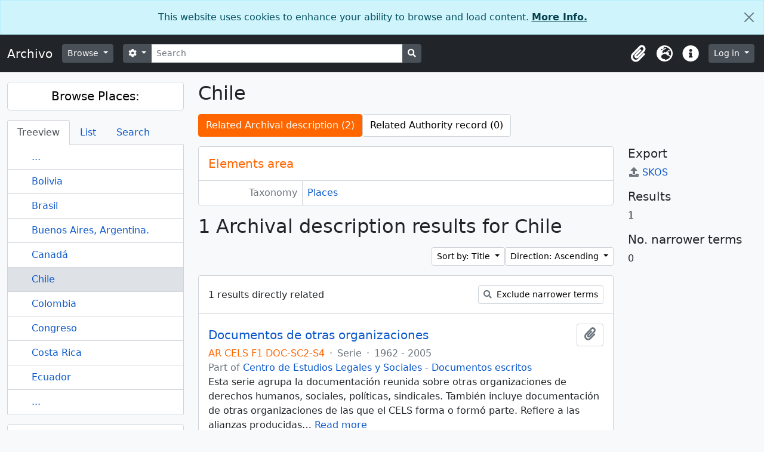

--- FILE ---
content_type: text/html; charset=utf-8
request_url: https://archivo.cels.org.ar/index.php/chile?subjects=1658&genres=417&sort=alphabetic&sortDir=asc&listLimit=10
body_size: 7989
content:
<!DOCTYPE html>
<html lang="en" dir="ltr">
  <head>
    <meta charset="utf-8">
    <meta name="viewport" content="width=device-width, initial-scale=1">
    <title>Chile - Archivo</title>
    <!-- Google Tag Manager -->
<script>(function(w,d,s,l,i){w[l]=w[l]||[];w[l].push({'gtm.start':
new Date().getTime(),event:'gtm.js'});var f=d.getElementsByTagName(s)[0],
j=d.createElement(s),dl=l!='dataLayer'?'&l='+l:'';j.async=true;j.src=
'https://www.googletagmanager.com/gtm.js?id='+i+dl;f.parentNode.insertBefore(j,f);
})(window,document,'script','dataLayer','GTM-5PGB5D2');</script>
<!-- End Google Tag Manager -->
    <link rel="shortcut icon" href="/favicon.ico">
    <script defer src="/dist/js/vendor.bundle.1697f26639ee588df9ee.js"></script><script defer src="/dist/js/arDominionB5Plugin.bundle.c90c2b41629624ee747a.js"></script><link href="/dist/css/arDominionB5Plugin.bundle.ce989ca7e5901f35d377.css" rel="stylesheet">
      </head>
  <body class="d-flex flex-column min-vh-100 term index">
    <!-- Google Tag Manager (noscript) -->
<noscript><iframe src="https://www.googletagmanager.com/ns.html?id=GTM-5PGB5D2"
height="0" width="0" style="display:none;visibility:hidden"></iframe></noscript>
<!-- End Google Tag Manager (noscript) -->
    <div class="visually-hidden-focusable p-3 border-bottom">
  <a class="btn btn-sm btn-secondary" href="#main-column">
    Skip to main content  </a>
</div>
    
<div id="privacy-message" class="alert alert-info alert-dismissible rounded-0 text-center mb-0" role="alert">
  <p>This website uses cookies to enhance your ability to browse and load content. <a href="/privacy">More Info.</a></p>  <button type="button" class="btn-close" data-bs-dismiss="alert" aria-label="Close"></button>
</div>



<header id="top-bar" class="navbar navbar-expand-lg navbar-dark bg-dark" role="navigation" aria-label="Main navigation">
  <div class="container-fluid">
          <a class="navbar-brand d-flex flex-wrap flex-lg-nowrap align-items-center py-0 me-0" href="/index.php/" title="Home" rel="home">
                          <span class="text-wrap my-1 me-3">Archivo</span>
              </a>
        <button class="navbar-toggler atom-btn-secondary my-2 me-1" type="button" data-bs-toggle="collapse" data-bs-target="#navbar-content" aria-controls="navbar-content" aria-expanded="false">
      <span class="navbar-toggler-icon"></span>
      <span class="visually-hidden">Toggle navigation</span>
    </button>
    <div class="collapse navbar-collapse flex-wrap justify-content-end me-1" id="navbar-content">
      <div class="d-flex flex-wrap flex-lg-nowrap flex-grow-1">
        <div class="dropdown my-2 me-3">
  <button class="btn btn-sm atom-btn-secondary dropdown-toggle" type="button" id="browse-menu" data-bs-toggle="dropdown" aria-expanded="false">
    Browse  </button>
  <ul class="dropdown-menu mt-2" aria-labelledby="browse-menu">
    <li>
      <h6 class="dropdown-header">
        Browse      </h6>
    </li>
                  <li id="node_browseInformationObjects">
          <a class="dropdown-item" href="/index.php/informationobject/browse" title="Archival descriptions">Archival descriptions</a>        </li>
                        <li id="node_browseActors">
          <a class="dropdown-item" href="/index.php/actor/browse" title="Authority records">Authority records</a>        </li>
                        <li id="node_browseRepositories">
          <a class="dropdown-item" href="/index.php/repository/browse" title="Archival institutions">Archival institutions</a>        </li>
                        <li id="node_browseFunctions">
          <a class="dropdown-item" href="/index.php/function/browse" title="Functions">Functions</a>        </li>
                        <li id="node_browseSubjects">
          <a class="dropdown-item" href="/index.php/taxonomy/index/id/35" title="Subjects">Subjects</a>        </li>
                        <li id="node_browsePlaces">
          <a class="dropdown-item" href="/index.php/taxonomy/index/id/42" title="Places">Places</a>        </li>
                        <li id="node_browseDigitalObjects">
          <a class="dropdown-item" href="/index.php/informationobject/browse?view=card&amp;onlyMedia=1&amp;topLod=0" title="Digital objects">Digital objects</a>        </li>
            </ul>
</div>
        <form
  id="search-box"
  class="d-flex flex-grow-1 my-2"
  role="search"
  action="/index.php/informationobject/browse">
  <h2 class="visually-hidden">Search</h2>
  <input type="hidden" name="topLod" value="0">
  <input type="hidden" name="sort" value="relevance">
  <div class="input-group flex-nowrap">
    <button
      id="search-box-options"
      class="btn btn-sm atom-btn-secondary dropdown-toggle"
      type="button"
      data-bs-toggle="dropdown"
      data-bs-auto-close="outside"
      aria-expanded="false">
      <i class="fas fa-cog" aria-hidden="true"></i>
      <span class="visually-hidden">Search options</span>
    </button>
    <div class="dropdown-menu mt-2" aria-labelledby="search-box-options">
              <div class="px-3 py-2">
          <div class="form-check">
            <input
              class="form-check-input"
              type="radio"
              name="repos"
              id="search-realm-global"
              checked              value>
            <label class="form-check-label" for="search-realm-global">
              Global search            </label>
          </div>
                            </div>
        <div class="dropdown-divider"></div>
            <a class="dropdown-item" href="/index.php/informationobject/browse?showAdvanced=1&topLod=0">
        Advanced search      </a>
    </div>
    <input
      id="search-box-input"
      class="form-control form-control-sm dropdown-toggle"
      type="search"
      name="query"
      autocomplete="off"
      value=""
      placeholder="Search"
      data-url="/index.php/search/autocomplete"
      data-bs-toggle="dropdown"
      aria-label="Search"
      aria-expanded="false">
    <ul id="search-box-results" class="dropdown-menu mt-2" aria-labelledby="search-box-input"></ul>
    <button class="btn btn-sm atom-btn-secondary" type="submit">
      <i class="fas fa-search" aria-hidden="true"></i>
      <span class="visually-hidden">Search in browse page</span>
    </button>
  </div>
</form>
      </div>
      <div class="d-flex flex-nowrap flex-column flex-lg-row align-items-strech align-items-lg-center">
        <ul class="navbar-nav mx-lg-2">
                    <li class="nav-item dropdown d-flex flex-column">
  <a
    class="nav-link dropdown-toggle d-flex align-items-center p-0"
    href="#"
    id="clipboard-menu"
    role="button"
    data-bs-toggle="dropdown"
    aria-expanded="false"
    data-total-count-label="records added"
    data-alert-close="Close"
    data-load-alert-message="There was an error loading the clipboard content."
    data-export-alert-message="The clipboard is empty for this entity type."
    data-export-check-url="/index.php/clipboard/exportCheck"
    data-delete-alert-message="Note: clipboard items unclipped in this page will be removed from the clipboard when the page is refreshed. You can re-select them now, or reload the page to remove them completely. Using the sort or print preview buttons will also cause a page reload - so anything currently deselected will be lost!">
    <i
      class="fas fa-2x fa-fw fa-paperclip px-0 px-lg-2 py-2"
      data-bs-toggle="tooltip"
      data-bs-placement="bottom"
      data-bs-custom-class="d-none d-lg-block"
      title="Clipboard"
      aria-hidden="true">
    </i>
    <span class="d-lg-none mx-1" aria-hidden="true">
      Clipboard    </span>
    <span class="visually-hidden">
      Clipboard    </span>
  </a>
  <ul class="dropdown-menu dropdown-menu-end mb-2" aria-labelledby="clipboard-menu">
    <li>
      <h6 class="dropdown-header">
        Clipboard      </h6>
    </li>
    <li class="text-muted text-nowrap px-3 pb-2">
      <span
        id="counts-block"
        data-information-object-label="Archival description"
        data-actor-object-label="Authority record"
        data-repository-object-label="Archival institution">
      </span>
    </li>
                  <li id="node_clearClipboard">
          <a class="dropdown-item" href="/index.php/" title="Clear all selections">Clear all selections</a>        </li>
                        <li id="node_goToClipboard">
          <a class="dropdown-item" href="/index.php/clipboard/view" title="Go to clipboard">Go to clipboard</a>        </li>
                        <li id="node_loadClipboard">
          <a class="dropdown-item" href="/index.php/clipboard/load" title="Load clipboard">Load clipboard</a>        </li>
                        <li id="node_saveClipboard">
          <a class="dropdown-item" href="/index.php/clipboard/save" title="Save clipboard">Save clipboard</a>        </li>
            </ul>
</li>
                      <li class="nav-item dropdown d-flex flex-column">
  <a
    class="nav-link dropdown-toggle d-flex align-items-center p-0"
    href="#"
    id="language-menu"
    role="button"
    data-bs-toggle="dropdown"
    aria-expanded="false">
    <i
      class="fas fa-2x fa-fw fa-globe-europe px-0 px-lg-2 py-2"
      data-bs-toggle="tooltip"
      data-bs-placement="bottom"
      data-bs-custom-class="d-none d-lg-block"
      title="Language"
      aria-hidden="true">
    </i>
    <span class="d-lg-none mx-1" aria-hidden="true">
      Language    </span>
    <span class="visually-hidden">
      Language    </span>  
  </a>
  <ul class="dropdown-menu dropdown-menu-end mb-2" aria-labelledby="language-menu">
    <li>
      <h6 class="dropdown-header">
        Language      </h6>
    </li>
          <li>
        <a class="dropdown-item" href="/index.php/chile?sf_culture=en&amp;subjects=1658&amp;genres=417&amp;sort=alphabetic&amp;sortDir=asc&amp;listLimit=10" title="English">English</a>      </li>
          <li>
        <a class="dropdown-item" href="/index.php/chile?sf_culture=fr&amp;subjects=1658&amp;genres=417&amp;sort=alphabetic&amp;sortDir=asc&amp;listLimit=10" title="Français">Français</a>      </li>
          <li>
        <a class="dropdown-item" href="/index.php/chile?sf_culture=es&amp;subjects=1658&amp;genres=417&amp;sort=alphabetic&amp;sortDir=asc&amp;listLimit=10" title="Español">Español</a>      </li>
          <li>
        <a class="dropdown-item" href="/index.php/chile?sf_culture=nl&amp;subjects=1658&amp;genres=417&amp;sort=alphabetic&amp;sortDir=asc&amp;listLimit=10" title="Nederlands">Nederlands</a>      </li>
          <li>
        <a class="dropdown-item" href="/index.php/chile?sf_culture=pt&amp;subjects=1658&amp;genres=417&amp;sort=alphabetic&amp;sortDir=asc&amp;listLimit=10" title="Português">Português</a>      </li>
      </ul>
</li>
                    <li class="nav-item dropdown d-flex flex-column">
  <a
    class="nav-link dropdown-toggle d-flex align-items-center p-0"
    href="#"
    id="quick-links-menu"
    role="button"
    data-bs-toggle="dropdown"
    aria-expanded="false">
    <i
      class="fas fa-2x fa-fw fa-info-circle px-0 px-lg-2 py-2"
      data-bs-toggle="tooltip"
      data-bs-placement="bottom"
      data-bs-custom-class="d-none d-lg-block"
      title="Quick links"
      aria-hidden="true">
    </i>
    <span class="d-lg-none mx-1" aria-hidden="true">
      Quick links    </span> 
    <span class="visually-hidden">
      Quick links    </span>
  </a>
  <ul class="dropdown-menu dropdown-menu-end mb-2" aria-labelledby="quick-links-menu">
    <li>
      <h6 class="dropdown-header">
        Quick links      </h6>
    </li>
                  <li id="node_help">
          <a class="dropdown-item" href="http://docs.accesstomemory.org/" title="Help">Help</a>        </li>
            </ul>
</li>
        </ul>
              <div class="dropdown my-2">
    <button class="btn btn-sm atom-btn-secondary dropdown-toggle" type="button" id="user-menu" data-bs-toggle="dropdown" data-bs-auto-close="outside" aria-expanded="false">
      Log in    </button>
    <div class="dropdown-menu dropdown-menu-lg-end mt-2" aria-labelledby="user-menu">
      <div>
        <h6 class="dropdown-header">
          Have an account?        </h6>
      </div>
      <form class="mx-3 my-2" action="/index.php/user/login" method="post">        <input type="hidden" name="_csrf_token" value="ece8b7db8ac29f2dd200c157537fa161" id="csrf_token" /><input type="hidden" name="next" value="https://archivo.cels.org.ar/index.php/chile?subjects=1658&amp;genres=417&amp;sort=alphabetic&amp;sortDir=asc&amp;listLimit=10" id="next" />        <div class="mb-3"><label class="form-label" for="email">Email<span aria-hidden="true" class="text-primary ms-1"><strong>*</strong></span><span class="visually-hidden">This field is required.</span></label><input type="text" name="email" class="form-control-sm form-control" id="email" /></div>        <div class="mb-3"><label class="form-label" for="password">Password<span aria-hidden="true" class="text-primary ms-1"><strong>*</strong></span><span class="visually-hidden">This field is required.</span></label><input type="password" name="password" class="form-control-sm form-control" autocomplete="off" id="password" /></div>        <button class="btn btn-sm atom-btn-secondary" type="submit">
          Log in        </button>
      </form>
    </div>
  </div>
      </div>
    </div>
  </div>
</header>

    
<div id="wrapper" class="container-xxl pt-3 flex-grow-1">
            <div class="row">
    <div id="sidebar" class="col-md-3">
      
  
  
<h2 class="d-grid">
  <button
    class="btn btn-lg atom-btn-white text-wrap"
    type="button"
    data-bs-toggle="collapse"
    data-bs-target="#collapse-treeview"
    aria-expanded="true"
    aria-controls="collapse-treeview">
    Browse Places:  </button>
</h2>

<div class="collapse show" id="collapse-treeview">

      <ul class="nav nav-tabs border-0" id="treeview-menu" role="tablist">

      <li class="nav-item" role="presentation">
        <button
          class="nav-link active"
          id="treeview-tab"
          data-bs-toggle="tab"
          data-bs-target="#treeview"
          type="button"
          role="tab"
          aria-controls="treeview"
          aria-selected="true">
          Treeview        </button>
      </li>

      <li class="nav-item" role="presentation">
        <button
          class="nav-link"
          id="treeview-list-tab"
          data-bs-toggle="tab"
          data-bs-target="#treeview-list"
          type="button"
          role="tab"
          aria-controls="treeview-list"
          aria-selected="true">
          List        </button>
      </li>

      <li class="nav-item" role="presentation">
        <button
          class="nav-link"
          id="treeview-search-tab"
          data-bs-toggle="tab"
          data-bs-target="#treeview-search"
          type="button"
          role="tab"
          aria-controls="treeview-search"
          aria-selected="true">
          Search        </button>
      </li>

    </ul>
  
  <div class="tab-content mb-3" id="treeview-content">

    <div class="tab-pane fade show active" id="treeview" role="tabpanel" aria-labelledby="treeview-tab" data-current-id="1654" data-browser="false">

      <ul class="list-group rounded-0">

                              
        
                      <li class="list-group-item more" data-xhr-location="/index.php/bolivia/term/treeView" data-content=""><span class="text text-truncate"><a href="#">...</a></span></li>          
                                    <li class="list-group-item" data-xhr-location="/index.php/bolivia/term/treeView" data-content="Bolivia"><span class="text text-truncate"><a href="/index.php/bolivia" title="Bolivia">Bolivia</a></span></li>                          <li class="list-group-item" data-xhr-location="/index.php/brasil/term/treeView" data-content="Brasil"><span class="text text-truncate"><a href="/index.php/brasil" title="Brasil">Brasil</a></span></li>                          <li class="list-group-item" data-xhr-location="/index.php/buenos-aires/term/treeView" data-content="Buenos Aires, Argentina."><span class="text text-truncate"><a href="/index.php/buenos-aires" title="Buenos Aires, Argentina.">Buenos Aires, Argentina.</a></span></li>                          <li class="list-group-item" data-xhr-location="/index.php/canada/term/treeView" data-content="Canadá"><span class="text text-truncate"><a href="/index.php/canada" title="Canadá">Canadá</a></span></li>                      
        
        <li class="list-group-item active" data-xhr-location="/index.php/chile/term/treeView" data-content="Chile"><span class="text text-truncate"><a href="/index.php/chile" title="Chile">Chile</a></span></li>
        
                                    <li class="list-group-item" data-xhr-location="/index.php/colombia/term/treeView" data-content="Colombia"><span class="text text-truncate"><a href="/index.php/colombia" title="Colombia">Colombia</a></span></li>                          <li class="list-group-item" data-xhr-location="/index.php/congreso/term/treeView" data-content="Congreso"><span class="text text-truncate"><a href="/index.php/congreso" title="Congreso">Congreso</a></span></li>                          <li class="list-group-item" data-xhr-location="/index.php/costa-rica/term/treeView" data-content="Costa Rica"><span class="text text-truncate"><a href="/index.php/costa-rica" title="Costa Rica">Costa Rica</a></span></li>                          <li class="list-group-item" data-xhr-location="/index.php/ecuador/term/treeView" data-content="Ecuador"><span class="text text-truncate"><a href="/index.php/ecuador" title="Ecuador">Ecuador</a></span></li>                      
                                <li class="list-group-item more" data-xhr-location="/index.php/ecuador/term/treeView" data-content=""><span class="text text-truncate"><a href="#">...</a></span></li>          
        
      </ul>

    </div>

    
      <div class="tab-pane fade" id="treeview-list" role="tabpanel" aria-labelledby="treeview-list-tab" data-error="List error.">

                  <div class="list-group list-group-flush rounded-0 border">
                          
                            
              <a class="list-group-item list-group-item-action text-truncate" href="/index.php/belgica" title="Bélgica">Bélgica</a>                          
                            
              <a class="list-group-item list-group-item-action text-truncate" href="/index.php/bolivia" title="Bolivia">Bolivia</a>                          
                            
              <a class="list-group-item list-group-item-action text-truncate" href="/index.php/brasil" title="Brasil">Brasil</a>                          
                            
              <a class="list-group-item list-group-item-action text-truncate" href="/index.php/canada" title="Canadá">Canadá</a>                          
                            
              <a class="list-group-item list-group-item-action text-truncate" href="/index.php/chile" title="Chile">Chile</a>                          
                            
              <a class="list-group-item list-group-item-action text-truncate" href="/index.php/colombia" title="Colombia">Colombia</a>                          
                            
              <a class="list-group-item list-group-item-action text-truncate" href="/index.php/costa-rica" title="Costa Rica">Costa Rica</a>                          
                            
              <a class="list-group-item list-group-item-action text-truncate" href="/index.php/ecuador" title="Ecuador">Ecuador</a>                          
                            
              <a class="list-group-item list-group-item-action text-truncate" href="/index.php/el-salvador" title="El Salvador">El Salvador</a>                          
                            
              <a class="list-group-item list-group-item-action text-truncate" href="/index.php/escocia" title="Escocia">Escocia</a>                      </div>

                      <nav aria-label="Pagination" class="p-2 bg-white border border-top-0">

              <p class="text-center mb-1 small result-count">
                Results 1 to 10 of 51              </p>

              <ul class="pagination pagination-sm justify-content-center mb-2">
                <li class="page-item disabled previous">
                  <a class="page-link" href="#" tabindex="-1" aria-disabled="true">Previous</a>
                </li>
                <li class="page-item next">
                  <a class="page-link" href="/index.php/chile?listPage=2&amp;subjects=1658&amp;genres=417&amp;sort=alphabetic&amp;sortDir=asc&amp;listLimit=10" title="Next">Next</a>                </li>
              </ul>

            </nav>
          
        
      </div>

      <div class="tab-pane fade" id="treeview-search" role="tabpanel" aria-labelledby="treeview-search-tab">

        <form method="get" role="search" class="p-2 bg-white border" action="/index.php/places" data-error="Search error." data-not-found="No results found." aria-label="Places">
          <div class="input-group">
            <button class="btn atom-btn-white dropdown-toggle" type="button" id="treeview-search-settings" data-bs-toggle="dropdown" data-bs-auto-close="outside" aria-expanded="false">
              <i aria-hidden="true" class="fas fa-cog"></i>
              <span class="visually-hidden">Search options</span>
            </button>
            <div class="dropdown-menu mt-2" aria-labelledby="treeview-search-settings">
              <div class="px-3 py-2">
                <div class="form-check">
                  <input class="form-check-input" type="radio" name="queryField" id="treeview-search-query-field-1" value="All labels" checked>
                  <label class="form-check-label" for="treeview-search-query-field-1">
                    All labels                  </label>
                </div>
                <div class="form-check">
                  <input class="form-check-input" type="radio" name="queryField" id="treeview-search-query-field-2" value="Preferred label">
                  <label class="form-check-label" for="treeview-search-query-field-2">
                    Preferred label                  </label>
                </div>
                <div class="form-check">
                  <input class="form-check-input" type="radio" name="queryField" id="treeview-search-query-field-3" value="\'Use for\' labels">
                  <label class="form-check-label" for="treeview-search-query-field-3">
                    'Use for' labels                  </label>
                </div>
              </div>
            </div>
            <input type="text" name="query" class="form-control" aria-label="Search Places" placeholder="Search places" required>
            <button class="btn atom-btn-white" type="submit" id="treeview-search-submit-button" aria-label="Search">
              <i aria-hidden="true" class="fas fa-search"></i>
              <span class="visually-hidden">Search</span>
            </button>
          </div>
        </form>

      </div>

    
  </div>

</div>

  <h2 class="d-grid">
    <button
      class="btn btn-lg atom-btn-white collapsed text-wrap"
      type="button"
      data-bs-toggle="collapse"
      data-bs-target="#collapse-aggregations"
      aria-expanded="false"
      aria-controls="collapse-aggregations">
      Narrow your results by:    </button>
  </h2>

  <div class="collapse" id="collapse-aggregations">

      
    
          

<div class="accordion mb-3">
  <div class="accordion-item aggregation">
    <h2 class="accordion-header" id="heading-subjects">
      <button
        class="accordion-button"
        type="button"
        data-bs-toggle="collapse"
        data-bs-target="#collapse-subjects"
        aria-expanded="true"
        aria-controls="collapse-subjects">
        Subject      </button>
    </h2>
    <div
      id="collapse-subjects"
      class="accordion-collapse collapse show list-group list-group-flush"
      aria-labelledby="heading-subjects">
      
              <a class="list-group-item list-group-item-action d-flex justify-content-between align-items-center" href="/index.php/chile?genres=417&amp;sort=alphabetic&amp;sortDir=asc&amp;listLimit=10" title="All">All</a>          
              
        <a class="list-group-item list-group-item-action d-flex justify-content-between align-items-center text-break" href="/index.php/chile?subjects=450&amp;genres=417&amp;sort=alphabetic&amp;sortDir=asc&amp;listLimit=10" title="Derechos Humanos, 1 results1">Derechos Humanos<span class="visually-hidden">, 1 results</span><span aria-hidden="true" class="ms-3 text-nowrap">1</span></a>              
        <a class="list-group-item list-group-item-action d-flex justify-content-between align-items-center text-break" href="/index.php/chile?subjects=1437&amp;genres=417&amp;sort=alphabetic&amp;sortDir=asc&amp;listLimit=10" title="Memoria, verdad y justicia, 1 results1">Memoria, verdad y justicia<span class="visually-hidden">, 1 results</span><span aria-hidden="true" class="ms-3 text-nowrap">1</span></a>              
        <a class="list-group-item list-group-item-action d-flex justify-content-between align-items-center text-break" href="/index.php/chile?subjects=1442&amp;genres=417&amp;sort=alphabetic&amp;sortDir=asc&amp;listLimit=10" title="Salud Mental, 1 results1">Salud Mental<span class="visually-hidden">, 1 results</span><span aria-hidden="true" class="ms-3 text-nowrap">1</span></a>              
        <a class="list-group-item list-group-item-action d-flex justify-content-between align-items-center text-break" href="/index.php/chile?subjects=1443&amp;genres=417&amp;sort=alphabetic&amp;sortDir=asc&amp;listLimit=10" title="Migrantes, 1 results1">Migrantes<span class="visually-hidden">, 1 results</span><span aria-hidden="true" class="ms-3 text-nowrap">1</span></a>              
        <a class="list-group-item list-group-item-action d-flex justify-content-between align-items-center text-break active text-decoration-underline" href="/index.php/chile?subjects=1658&amp;genres=417&amp;sort=alphabetic&amp;sortDir=asc&amp;listLimit=10" title="Tortura, 1 results1">Tortura<span class="visually-hidden">, 1 results</span><span aria-hidden="true" class="ms-3 text-nowrap">1</span></a>              
        <a class="list-group-item list-group-item-action d-flex justify-content-between align-items-center text-break" href="/index.php/chile?subjects=1749&amp;genres=417&amp;sort=alphabetic&amp;sortDir=asc&amp;listLimit=10" title="Exilio, 1 results1">Exilio<span class="visually-hidden">, 1 results</span><span aria-hidden="true" class="ms-3 text-nowrap">1</span></a>              
        <a class="list-group-item list-group-item-action d-flex justify-content-between align-items-center text-break" href="/index.php/chile?subjects=1866&amp;genres=417&amp;sort=alphabetic&amp;sortDir=asc&amp;listLimit=10" title="Sindicalismo, 1 results1">Sindicalismo<span class="visually-hidden">, 1 results</span><span aria-hidden="true" class="ms-3 text-nowrap">1</span></a>              
        <a class="list-group-item list-group-item-action d-flex justify-content-between align-items-center text-break" href="/index.php/chile?subjects=1867&amp;genres=417&amp;sort=alphabetic&amp;sortDir=asc&amp;listLimit=10" title="Desocupados, 1 results1">Desocupados<span class="visually-hidden">, 1 results</span><span aria-hidden="true" class="ms-3 text-nowrap">1</span></a>              
        <a class="list-group-item list-group-item-action d-flex justify-content-between align-items-center text-break" href="/index.php/chile?subjects=1868&amp;genres=417&amp;sort=alphabetic&amp;sortDir=asc&amp;listLimit=10" title="Partidos políticos, 1 results1">Partidos políticos<span class="visually-hidden">, 1 results</span><span aria-hidden="true" class="ms-3 text-nowrap">1</span></a>              
        <a class="list-group-item list-group-item-action d-flex justify-content-between align-items-center text-break" href="/index.php/chile?subjects=1869&amp;genres=417&amp;sort=alphabetic&amp;sortDir=asc&amp;listLimit=10" title="Militancia universitaria, 1 results1">Militancia universitaria<span class="visually-hidden">, 1 results</span><span aria-hidden="true" class="ms-3 text-nowrap">1</span></a>          </div>
  </div>
</div>
    
          

<div class="accordion mb-3">
  <div class="accordion-item aggregation">
    <h2 class="accordion-header" id="heading-genres">
      <button
        class="accordion-button"
        type="button"
        data-bs-toggle="collapse"
        data-bs-target="#collapse-genres"
        aria-expanded="true"
        aria-controls="collapse-genres">
        Genre      </button>
    </h2>
    <div
      id="collapse-genres"
      class="accordion-collapse collapse show list-group list-group-flush"
      aria-labelledby="heading-genres">
      
              <a class="list-group-item list-group-item-action d-flex justify-content-between align-items-center" href="/index.php/chile?subjects=1658&amp;sort=alphabetic&amp;sortDir=asc&amp;listLimit=10" title="All">All</a>          
              
        <a class="list-group-item list-group-item-action d-flex justify-content-between align-items-center text-break" href="/index.php/chile?genres=397&amp;subjects=1658&amp;sort=alphabetic&amp;sortDir=asc&amp;listLimit=10" title="Correspondence, 1 results1">Correspondence<span class="visually-hidden">, 1 results</span><span aria-hidden="true" class="ms-3 text-nowrap">1</span></a>              
        <a class="list-group-item list-group-item-action d-flex justify-content-between align-items-center text-break" href="/index.php/chile?genres=415&amp;subjects=1658&amp;sort=alphabetic&amp;sortDir=asc&amp;listLimit=10" title="Pamphlets, 1 results1">Pamphlets<span class="visually-hidden">, 1 results</span><span aria-hidden="true" class="ms-3 text-nowrap">1</span></a>              
        <a class="list-group-item list-group-item-action d-flex justify-content-between align-items-center text-break active text-decoration-underline" href="/index.php/chile?genres=417&amp;subjects=1658&amp;sort=alphabetic&amp;sortDir=asc&amp;listLimit=10" title="Petitions, 1 results1">Petitions<span class="visually-hidden">, 1 results</span><span aria-hidden="true" class="ms-3 text-nowrap">1</span></a>              
        <a class="list-group-item list-group-item-action d-flex justify-content-between align-items-center text-break" href="/index.php/chile?genres=1070&amp;subjects=1658&amp;sort=alphabetic&amp;sortDir=asc&amp;listLimit=10" title="Declaración, 1 results1">Declaración<span class="visually-hidden">, 1 results</span><span aria-hidden="true" class="ms-3 text-nowrap">1</span></a>              
        <a class="list-group-item list-group-item-action d-flex justify-content-between align-items-center text-break" href="/index.php/chile?genres=1074&amp;subjects=1658&amp;sort=alphabetic&amp;sortDir=asc&amp;listLimit=10" title="Artículo de prensa, 1 results1">Artículo de prensa<span class="visually-hidden">, 1 results</span><span aria-hidden="true" class="ms-3 text-nowrap">1</span></a>              
        <a class="list-group-item list-group-item-action d-flex justify-content-between align-items-center text-break" href="/index.php/chile?genres=1077&amp;subjects=1658&amp;sort=alphabetic&amp;sortDir=asc&amp;listLimit=10" title="Informe, 1 results1">Informe<span class="visually-hidden">, 1 results</span><span aria-hidden="true" class="ms-3 text-nowrap">1</span></a>              
        <a class="list-group-item list-group-item-action d-flex justify-content-between align-items-center text-break" href="/index.php/chile?genres=1080&amp;subjects=1658&amp;sort=alphabetic&amp;sortDir=asc&amp;listLimit=10" title="Invitación, 1 results1">Invitación<span class="visually-hidden">, 1 results</span><span aria-hidden="true" class="ms-3 text-nowrap">1</span></a>              
        <a class="list-group-item list-group-item-action d-flex justify-content-between align-items-center text-break" href="/index.php/chile?genres=1083&amp;subjects=1658&amp;sort=alphabetic&amp;sortDir=asc&amp;listLimit=10" title="Comunicado de prensa, 1 results1">Comunicado de prensa<span class="visually-hidden">, 1 results</span><span aria-hidden="true" class="ms-3 text-nowrap">1</span></a>              
        <a class="list-group-item list-group-item-action d-flex justify-content-between align-items-center text-break" href="/index.php/chile?genres=1085&amp;subjects=1658&amp;sort=alphabetic&amp;sortDir=asc&amp;listLimit=10" title="Memoria, 1 results1">Memoria<span class="visually-hidden">, 1 results</span><span aria-hidden="true" class="ms-3 text-nowrap">1</span></a>              
        <a class="list-group-item list-group-item-action d-flex justify-content-between align-items-center text-break" href="/index.php/chile?genres=1089&amp;subjects=1658&amp;sort=alphabetic&amp;sortDir=asc&amp;listLimit=10" title="Programa, 1 results1">Programa<span class="visually-hidden">, 1 results</span><span aria-hidden="true" class="ms-3 text-nowrap">1</span></a>          </div>
  </div>
</div>
    
                
  </div>


    </div>
    <div id="main-column" role="main" class="col-md-9">
      
  <h1>Chile</h1>

  <nav>
  <ul class="nav nav-pills mb-3 d-flex gap-2">
                            <li class="nav-item">
              <a class="btn atom-btn-white active-primary text-wrap active" aria-current="page" href="/index.php/chile" title="Related Archival description (2)">Related Archival description (2)</a>          </li>
            <li class="nav-item">
              <a class="btn atom-btn-white active-primary text-wrap" href="#">Related Authority record (0)</a>
          </li>
  </ul>
</nav>

  
  
  
      <div class="row">
        <div class="col-md-9">
                    
  <div id="content">
    <h2 class="h5 mb-0 atom-section-header"><div class="d-flex p-3 border-bottom text-primary">Elements area</div></h2>
    <div class="field text-break row g-0"><h3 class="h6 lh-base m-0 text-muted col-3 border-end text-end p-2">Taxonomy</h3><div class="col-9 p-2"><a href="/index.php/places" title="Places">Places</a></div></div>
<div class="field row g-0">
  <h3 class="h6 lh-base m-0 text-muted col-3 border-end text-end p-2">Code</h3>  <div class="col-9 p-2">
          </div>
</div>

<div class="field text-break row g-0"><h3 class="h6 lh-base m-0 text-muted col-3 border-end text-end p-2">Scope note(s)</h3><div class="col-9 p-2"><ul class="m-0 ms-1 ps-3"></ul></div></div>
<div class="field text-break row g-0"><h3 class="h6 lh-base m-0 text-muted col-3 border-end text-end p-2">Source note(s)</h3><div class="col-9 p-2"><ul class="m-0 ms-1 ps-3"></ul></div></div>
<div class="field text-break row g-0"><h3 class="h6 lh-base m-0 text-muted col-3 border-end text-end p-2">Display note(s)</h3><div class="col-9 p-2"><ul class="m-0 ms-1 ps-3"></ul></div></div>
<div class="field row g-0">
  <h3 class="h6 lh-base m-0 text-muted col-3 border-end text-end p-2">Hierarchical terms</h3>  <div class="col-9 p-2">
    
    <div class="field text-break d-flex flex-wrap"><h4 class="h6 lh-base m-0 text-muted me-2">Chile</h4><div><ul class="m-0 ms-1 ps-3"></ul></div></div>  </div>
</div>

<div class="field row g-0">
  <h3 class="h6 lh-base m-0 text-muted col-3 border-end text-end p-2">Equivalent terms</h3>  <div class="col-9 p-2">
    <div class="field text-break d-flex flex-wrap"><h4 class="h6 lh-base m-0 text-muted me-2">Chile</h4><div><ul class="m-0 ms-1 ps-3"></ul></div></div>  </div>
</div>


<div class="field row g-0">
  <h3 class="h6 lh-base m-0 text-muted col-3 border-end text-end p-2">Associated terms</h3>  <div class="col-9 p-2">
    <div class="field text-break d-flex flex-wrap"><h4 class="h6 lh-base m-0 text-muted me-2">Chile</h4><div><ul class="m-0 ms-1 ps-3"></ul></div></div>  </div>
</div>
  </div>

  
      <h1>
      1 Archival description results for Chile    </h1>

    <div class="d-flex flex-wrap gap-2">
      

      <div class="d-flex flex-wrap gap-2 ms-auto mb-3">
        
<div class="dropdown d-inline-block">
  <button class="btn btn-sm atom-btn-white dropdown-toggle text-wrap" type="button" id="sort-button" data-bs-toggle="dropdown" aria-expanded="false">
    Sort by: Title  </button>
  <ul class="dropdown-menu dropdown-menu-end mt-2" aria-labelledby="sort-button">
          <li>
        <a
          href="/index.php/chile?sort=lastUpdated&subjects=1658&genres=417&sortDir=asc&listLimit=10"
          class="dropdown-item">
          Date modified        </a>
      </li>
          <li>
        <a
          href="/index.php/chile?sort=alphabetic&subjects=1658&genres=417&sortDir=asc&listLimit=10"
          class="dropdown-item active">
          Title        </a>
      </li>
          <li>
        <a
          href="/index.php/chile?sort=referenceCode&subjects=1658&genres=417&sortDir=asc&listLimit=10"
          class="dropdown-item">
          Reference code        </a>
      </li>
          <li>
        <a
          href="/index.php/chile?sort=date&subjects=1658&genres=417&sortDir=asc&listLimit=10"
          class="dropdown-item">
          Start date        </a>
      </li>
      </ul>
</div>


<div class="dropdown d-inline-block">
  <button class="btn btn-sm atom-btn-white dropdown-toggle text-wrap" type="button" id="sortDir-button" data-bs-toggle="dropdown" aria-expanded="false">
    Direction: Ascending  </button>
  <ul class="dropdown-menu dropdown-menu-end mt-2" aria-labelledby="sortDir-button">
          <li>
        <a
          href="/index.php/chile?sortDir=asc&subjects=1658&genres=417&sort=alphabetic&listLimit=10"
          class="dropdown-item active">
          Ascending        </a>
      </li>
          <li>
        <a
          href="/index.php/chile?sortDir=desc&subjects=1658&genres=417&sort=alphabetic&listLimit=10"
          class="dropdown-item">
          Descending        </a>
      </li>
      </ul>
</div>
      </div>
    </div>

    <div id="content">
        <div class="d-grid d-sm-flex gap-2 align-items-center p-3 border-bottom">
    1 results directly related            <a
      class="btn btn-sm atom-btn-white ms-auto text-wrap"
      href="/index.php/chile?subjects=1658&genres=417&sort=alphabetic&sortDir=asc&listLimit=10&onlyDirect=1">
      <i class="fas fa-search me-1" aria-hidden="true"></i>
      Exclude narrower terms    </a>
  </div>

      
      
<article class="search-result row g-0 p-3 border-bottom">
  
  <div class="col-12 d-flex flex-column gap-1">
    <div class="d-flex align-items-center gap-2">
      <a class="h5 mb-0 text-truncate" href="/index.php/documentos-de-otras-organizaciones-47" title="Documentos de otras organizaciones">Documentos de otras organizaciones</a>
      <button
  class="btn atom-btn-white ms-auto active-primary clipboard"
  data-clipboard-slug="documentos-de-otras-organizaciones-47"
  data-clipboard-type="informationObject"
  data-tooltip="true"  data-title="Add to clipboard"
  data-alt-title="Remove from clipboard">
  <i class="fas fa-lg fa-paperclip" aria-hidden="true"></i>
  <span class="visually-hidden">
    Add to clipboard  </span>
</button>
    </div>

    <div class="d-flex flex-column gap-2">
      <div class="d-flex flex-column">
        <div class="d-flex flex-wrap">
                                <span class="text-primary">AR CELS F1 DOC-SC2-S4</span>
                      
                                    <span class="text-muted mx-2"> · </span>
                        <span class="text-muted">
              Serie            </span>
                      
                                                                <span class="text-muted mx-2"> · </span>
                            <span class="text-muted">
                1962 - 2005              </span>
                                    
                  </div>

                  <span class="text-muted">
            Part of             <a href="/index.php/centro-de-estudios-legales-y-sociales-3" title="Centro de Estudios Legales y Sociales - Documentos escritos">Centro de Estudios Legales y Sociales - Documentos escritos</a>          </span> 
              </div>

              <span class="text-block d-none">
          <p>Esta serie agrupa la documentación reunida sobre otras organizaciones de derechos humanos, sociales, políticas, sindicales. También incluye documentación de otras organizaciones de las que el CELS forma o formó parte. Refiere a las alianzas producidas por el CELS en el marco de sus actividades y a la construcción de redes de solidaridad internacional. Incluye informes, memorándums, correspondencia institucional, boletines, comunicados, producidos por el CELS o las organizaciones. Si bien las fechas identificadas se extienden entre 1979 y 2005, el mayor volumen de documentación se concentra en las décadas 80 y 90.<br/>La documentación se encuentra en papel, organizada por nombre de la institución productora. Las carpetas originales fueron reemplazadas por folios y la documentación fue organizada en 54 cajas de cartón. Se ha elaborado un inventario somero para la consulta, en donde se describen 2191 documentos.</p>        </span>
      
          </div>
  </div>
</article>
  
    </div>
  
                        </div>
        <div id="context-menu" class="col-md-3">
          
  <nav>

    
  
  <h4 class="h5 mb-2">Export</h4>
  <ul class="list-unstyled">
    <li>
      <a class="atom-icon-link" href="/index.php/chile;skos">
        <i class="fas fa-fw fa-upload me-1" aria-hidden="true">
        </i>SKOS      </a>
    </li>
  </ul>


          <h4 class="h5 mb-2">Results</h4>
<ul class="list-unstyled">
  <li>1</li>
</ul>


<h4 class="h5 mb-2">No. narrower terms</h4>
<ul class="list-unstyled">
  <li>0</li>
</ul>

    
  </nav>

        </div>
      </div>
    </div>
  </div>
</div>

        <footer>

  
  
  <div id="print-date">
    Printed: 2026-01-20  </div>

  <div id="js-i18n">
    <div id="read-more-less-links"
      data-read-more-text="Read more" 
      data-read-less-text="Read less">
    </div>
  </div>

</footer>

  <script defer src="https://static.cloudflareinsights.com/beacon.min.js/vcd15cbe7772f49c399c6a5babf22c1241717689176015" integrity="sha512-ZpsOmlRQV6y907TI0dKBHq9Md29nnaEIPlkf84rnaERnq6zvWvPUqr2ft8M1aS28oN72PdrCzSjY4U6VaAw1EQ==" data-cf-beacon='{"version":"2024.11.0","token":"6d9872503549458d9dd40d8c50e4d701","r":1,"server_timing":{"name":{"cfCacheStatus":true,"cfEdge":true,"cfExtPri":true,"cfL4":true,"cfOrigin":true,"cfSpeedBrain":true},"location_startswith":null}}' crossorigin="anonymous"></script>
</body>
</html>
